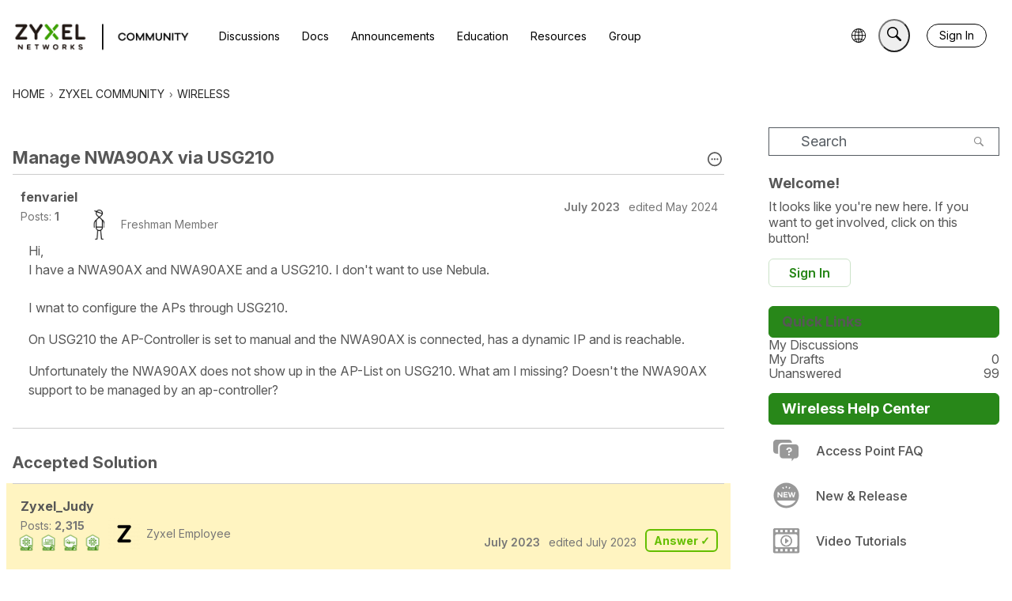

--- FILE ---
content_type: application/javascript; charset=utf-8
request_url: https://cloud.google.com/ai/gen-app-builder/client?hl=en_US
body_size: 5777
content:
if (!window["WIZ_gab_global_data"]) {window["WIZ_gab_global_data"] = {'zkAi6d': 'https:\/\/cloud.google.com\/ai\/gen-app-builder\/_\/UcsWidgetUi','axVgKc': 'https:\/\/www.gstatic.com\/_\/mss\/boq-cloud-ai-ucs\/_\/js\/k\x3dboq-cloud-ai-ucs.UcsWidgetUi.en_US.qpvI9xrlWxY.2021.O\/am\x3dAAST\/d\x3d1\/rs\x3dAAj4NmypHv88xWrhlSswLGh_8-ke-UC3jQ\/m\x3dbootstrap_module,ucs_widget_module,xlite_module','CD1P0b': "[base64]\/nFRgAOgZyUDhtbWMSDwiW7ucVGAA6BlIxQlRZZRIPCIbN5BUYAToGYTVSZ3BjEg8I\/[base64]\/[base64]\/\/\/\/\/\/\/\/\/\/\/\/AToGSWhWMmViEg8IqOfkFRgAOgZ0cnVDamISDwjb\/eUVGAA6BllveXlGYxIOCMik5xUYAToFeVhERnASDwi8iuYVGAE6BkJ1UFBrYhIPCK7\/[base64]\/[base64]\/eMVGAE6Bm5zMTJ4YhIPCMOm5xUYAToGbjRaR2pkEg8I1bfnFRgBOgZEeVdKSGYSDwjHmeYVGAA6BnNpZ2s2ZBIPCN+\/[base64]\/+YVGAE6BmtwTDNhZRIPCKy65RUYADoGVFBpODhkEiYI\/[base64]\/[base64]\/[base64]\/a5RUYAToFQWcwbmwSDwiK3OMVGAE6BlhsU0JFYhIOCKf\/[base64]\/mFRgBOgVFWTR6dhIOCJT85RUYAToFTnA0cjESDwjX\/[base64]\/nFSoEcHJvZDoGRFBVRHhkEg8I9PPlFRgBOgZJMHVtc2USDgjP\/OYVGAA6BUQ1VGRIEg8I74DmFRgAOgZjNllhcWYSDwiiuOgVGAA6Bk5iOWp3ZhIPCPT\/[base64]\/9LnFRgAOgVCVHNwSRIPCJGN5RUYADoGcXJMZEhiEg8Iq73oFRgBOgZxWGFSVmQSDwjUpOcVGAA6Bkxpc1h4ZBIPCMbD5RUYADoGTWVwWWxkEg8IkoPmFRgBOgZXRXE5WmMSDwi\/2+UVGAA6BkNjTDJ4ZhIPCLX\/5xUYADoGWW5GcmhiEkYIx5\/[base64]\/[base64]\/[base64]\/mFRgAOgZBaHhXN2USDgiMyeUVGAE6BXB3a3dFEg0I9qjrFRgBOgRQMDA5Eg8IkO\/[base64]\/[base64]\/U5RUYAToGYjdISkxkEhsIhJ\/[base64]\/vQQ\x3d",}; const s = document.createElement("script"); s.src = "https:\/\/www.gstatic.com\/_\/mss\/boq-cloud-ai-ucs\/_\/js\/k\x3dboq-cloud-ai-ucs.UcsWidgetUi.en_US.qpvI9xrlWxY.2021.O\/am\x3dAAST\/d\x3d1\/rs\x3dAAj4NmypHv88xWrhlSswLGh_8-ke-UC3jQ\/m\x3dbootstrap_module,ucs_widget_module,xlite_module"; s.async = true; s.crossorigin = "anonymous"; document.head.appendChild(s);} 